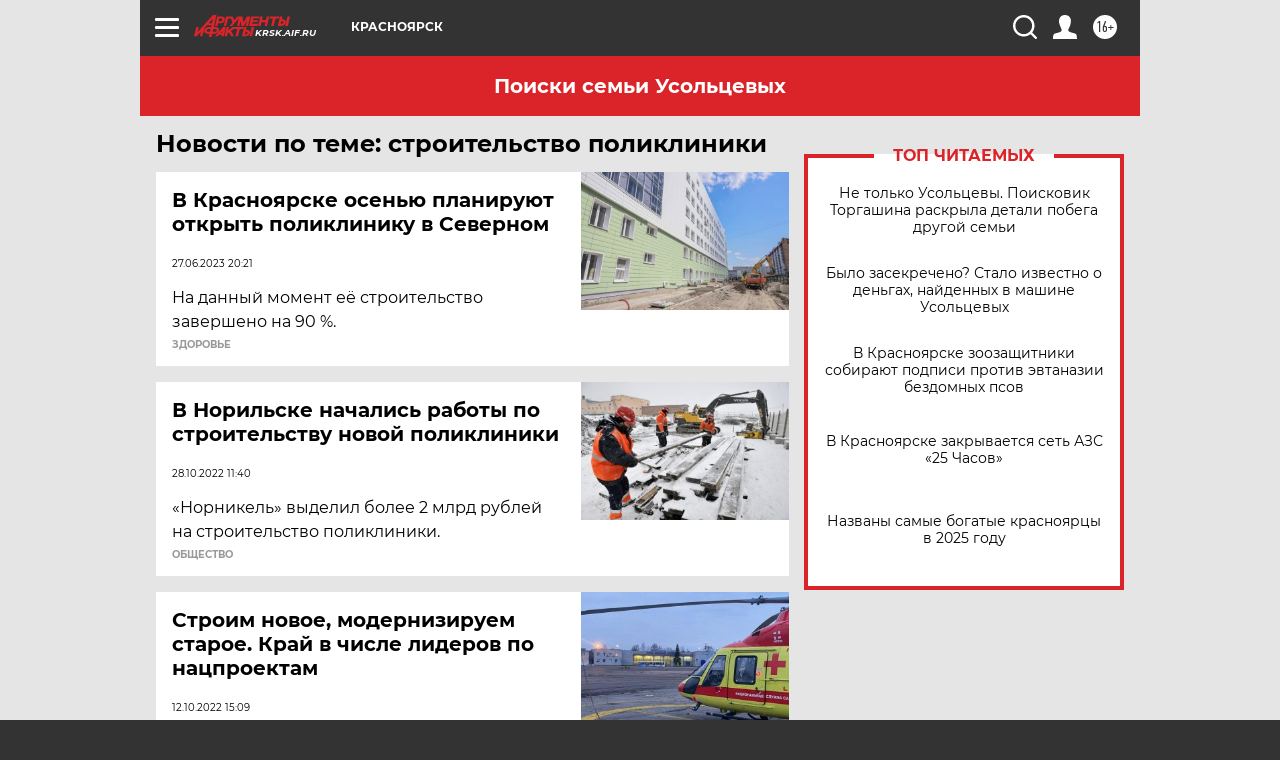

--- FILE ---
content_type: text/html
request_url: https://tns-counter.ru/nc01a**R%3Eundefined*aif_ru/ru/UTF-8/tmsec=aif_ru/40186763***
body_size: -72
content:
0B47752D69154CCBX1763003595:0B47752D69154CCBX1763003595